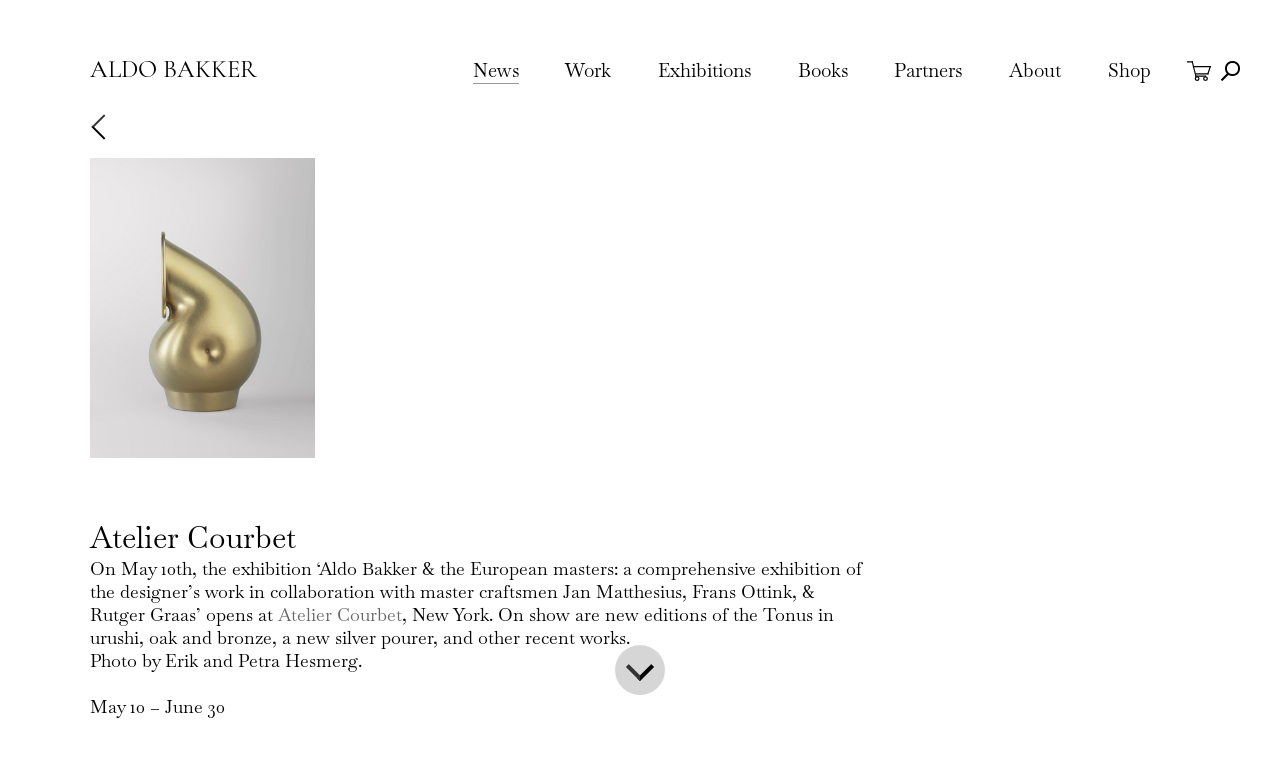

--- FILE ---
content_type: text/html; charset=utf-8
request_url: https://aldobakker.com/news/2014/atelier-courbet
body_size: 2896
content:
<!DOCTYPE html>
<html lang="en">

    <head>
        <meta charset="utf-8">
        <meta http-equiv="X-UA-Compatible" content="IE=edge">
        <meta name="csrf-token" content="nB7nlm6DNSjB55VAHQtEjNm3HM9kzkukCb1Jtug8">
        <meta name="viewport" content="width=device-width, initial-scale=1">
        <meta name="description" content="On May 10th, the exhibition ‘Aldo Bakker &amp;amp; the European masters: a comprehensive exhibition of t...">
        <title>Atelier Courbet - Aldo Bakker</title>
        <link rel="stylesheet" type="text/css" href="https://aldobakker.com/css/builds/app.css?1766404298">
        <meta name="google-site-verification" content="TDqq8utuOqMnFvFI0mD56JqZwJRzkhchlj4P8DA8wWU">
        <meta property="og:url" content="https://aldobakker.com/news/2014/atelier-courbet">
    <meta property="og:type" content="website">
    <meta property="og:title" content="Atelier Courbet - Aldo Bakker">
    <meta property="og:description" content="On May 10th, the exhibition ‘Aldo Bakker &amp;amp; the European masters: a comprehensive exhibition of t...">
    <meta property="og:image" content="https://aldobakker.com/media/NEWS/14_courbet-3.jpg">

    <meta name="twitter:card" content="summary_large_image">
    <meta property="twitter:domain" content="aldobakker.com">
    <meta property="twitter:url" content="https://aldobakker.com/news/2014/atelier-courbet">
    <meta name="twitter:title" content="Atelier Courbet - Aldo Bakker">
    <meta name="twitter:description" content="On May 10th, the exhibition ‘Aldo Bakker &amp;amp; the European masters: a comprehensive exhibition of t...">
    <meta name="twitter:image" content="https://aldobakker.com/media/NEWS/14_courbet-3.jpg">
    <!-- Livewire Styles --><style >[wire\:loading][wire\:loading], [wire\:loading\.delay][wire\:loading\.delay], [wire\:loading\.inline-block][wire\:loading\.inline-block], [wire\:loading\.inline][wire\:loading\.inline], [wire\:loading\.block][wire\:loading\.block], [wire\:loading\.flex][wire\:loading\.flex], [wire\:loading\.table][wire\:loading\.table], [wire\:loading\.grid][wire\:loading\.grid], [wire\:loading\.inline-flex][wire\:loading\.inline-flex] {display: none;}[wire\:loading\.delay\.none][wire\:loading\.delay\.none], [wire\:loading\.delay\.shortest][wire\:loading\.delay\.shortest], [wire\:loading\.delay\.shorter][wire\:loading\.delay\.shorter], [wire\:loading\.delay\.short][wire\:loading\.delay\.short], [wire\:loading\.delay\.default][wire\:loading\.delay\.default], [wire\:loading\.delay\.long][wire\:loading\.delay\.long], [wire\:loading\.delay\.longer][wire\:loading\.delay\.longer], [wire\:loading\.delay\.longest][wire\:loading\.delay\.longest] {display: none;}[wire\:offline][wire\:offline] {display: none;}[wire\:dirty]:not(textarea):not(input):not(select) {display: none;}:root {--livewire-progress-bar-color: #2299dd;}[x-cloak] {display: none !important;}[wire\:cloak] {display: none !important;}dialog#livewire-error::backdrop {background-color: rgba(0, 0, 0, .6);}</style>
</head>

    <body>
        <input type="checkbox" id="nav-toggle">
        <nav class="nav" aria-label="main navigation" id="nav">
            <div class="nav-container max-width">
                <a href="/" class="nav-logo">ALDO BAKKER</a>
                <label class="nav-burger" for="nav-toggle">
                    <span></span>
                    <span></span>
                    <span></span>
                </label>
                <div class="smooth">
                    <form action="https://aldobakker.com/search" class="icon search">
                        <button type="submit"><i class="search-icon"></i></button>
                        <input type="text" required name="q" value="" placeholder="Search">
                    </form>
                    <a wire:snapshot="{&quot;data&quot;:{&quot;icon&quot;:&quot;\/media\/static\/cart.svg&quot;,&quot;blade_icon&quot;:null,&quot;count&quot;:0,&quot;unique&quot;:false},&quot;memo&quot;:{&quot;id&quot;:&quot;Y4SNYtaVGHjMdwad5XJC&quot;,&quot;name&quot;:&quot;shopwire-cart&quot;,&quot;path&quot;:&quot;news\/2014\/atelier-courbet&quot;,&quot;method&quot;:&quot;GET&quot;,&quot;release&quot;:&quot;a-a-a&quot;,&quot;children&quot;:[],&quot;scripts&quot;:[],&quot;assets&quot;:[],&quot;errors&quot;:[],&quot;locale&quot;:&quot;en&quot;},&quot;checksum&quot;:&quot;5dc2deabf1e7bce30798b05cae79b8f1d0d6abd498a01de16b737d7b0d31690d&quot;}" wire:effects="{&quot;listeners&quot;:[&quot;cartUpdate&quot;]}" wire:id="Y4SNYtaVGHjMdwad5XJC" class="shopwire-cart shopwire-cart-0" href="/checkout">
    <!--[if BLOCK]><![endif]-->        <img src="/media/static/cart.svg" alt="" class="shopwire-cart-icon">
    <!--[if ENDBLOCK]><![endif]-->    <!--[if BLOCK]><![endif]--><!--[if ENDBLOCK]><![endif]-->    <!--[if BLOCK]><![endif]-->        <span class="shopwire-cart-empty">Empty</span>
    <!--[if ENDBLOCK]><![endif]--></a>
                    <ul class="nav0"><li class="active"><a href="https://aldobakker.com/news">News</a></li><li><a href="https://aldobakker.com/work">Work</a></li><li><a href="https://aldobakker.com/exhibitions">Exhibitions</a></li><li><a href="https://aldobakker.com/books">Books</a></li><li><a href="https://aldobakker.com/partners">Partners</a></li><li><a href="https://aldobakker.com/about">About</a><ul class="nav1"></ul></li><li><a href="https://aldobakker.com/shop">Shop</a><ul class="nav1"></ul></li></ul>
                </div>
            </div>
        </nav>
        <div class="flex has-footer smooth">
            <section class="content">
                    <span class="down"></span>
    <div class="max-width">
        <a class="back" href="https://aldobakker.com"><span>BACK</span></a>
    </div>
            <div class="image-container scrollbar-x">
            <div class="images">
                                    <img src="https://aldobakker.com/media/NEWS/14_courbet-3.jpg" alt="">
                            </div>
        </div>
        <article class="page article max-width flex">
                <div class="w-full">
            <h1 class="title">Atelier Courbet</h1>
                                    <div class="body max-width-body2">
                On May 10th, the exhibition ‘Aldo Bakker &amp; the European masters: a comprehensive exhibition of the designer’s work in collaboration with master craftsmen Jan Matthesius, Frans Ottink, &amp; Rutger Graas’ opens at <a href="http://ateliercourbet.com/" target="_blank">Atelier Courbet</a>, New York. On show are new editions of the Tonus in urushi, oak and bronze, a new silver pourer, and other recent works.<br>
Photo by Erik and Petra Hesmerg.<br>
<br>
May 10 – June 30<br>
Atelier Courbet<br>
175/177 Mott Street<br>
New York, USA
            </div>
        </div>
    </article>
        <article class="page article max-width-body">
            </article>
                </section>
            <footer class="footer">
                <section class="newsletter">
    <div class="max-width article">
        <h3>Subscribe to our newsletter to keep informed</h3>
        <a href="https://aldobakker.us16.list-manage.com/subscribe?u=207e9f15db4b7dc408436f209&id=e5dd0e4976" target="_blank" rel="noopener" class="button">Subscribe</a>
    </div>
</section>
                <div class="max-width flex">
                    <div>
                        <h3>Contact</h3><br />
Rechtboomssloot 89H<br />
1011 CX Amsterdam<br />
The Netherlands<br />
<br />
<a href="mailto:mail@aldobakker.com">mail@aldobakker.com</a><br />
<br />
website by: <a href="https://ramdath.com" target="_blank" rel="noopener">RAMDATH</a>
                    </div>
                    <div>
                        <h3>Social media</h3>
                                                    <a class="social" href="https://www.facebook.com/aldobakkerstudio" target="_blank"><i class="icon-facebook"></i></a>
                                                    <a class="social" href="https://www.instagram.com/aldobakkerstudio/" target="_blank"><i class="icon-instagram"></i></a>
                                            </div>
                </div>
            </footer>
        </div>
        <!-- Google tag (gtag.js) -->
<script async src="https://www.googletagmanager.com/gtag/js?id=G-7DCDLLDK43"></script>
<script>
  window.dataLayer = window.dataLayer || [];
  function gtag(){dataLayer.push(arguments);}
  gtag('js', new Date());

  gtag('config', 'G-7DCDLLDK43');
</script> 

<script type="text/javascript">
  var _gaq = _gaq || [];
  _gaq.push(['_setAccount', 'UA-39608676-1']);
  _gaq.push(['_gat._anonymizeIp']);
  _gaq.push(['_trackPageview']);
  (function() {
    var ga = document.createElement('script'); ga.type = 'text/javascript'; ga.async = true;
    ga.src = ('https:' == document.location.protocol ? 'https://ssl' : 'http://www') + '.google-analytics.com/ga.js';
    var s = document.getElementsByTagName('script')[0]; s.parentNode.insertBefore(ga, s);
  })();
</script>

<script>
  var _paq = window._paq = window._paq || [];
  // _paq.push(["disableCookies"]);
  // _paq.push(['requireCookieConsent']); // _paq.push(['rememberCookieConsentGiven']); // _paq.push(['forgetCookieConsentGiven']);
  _paq.push(['enableHeartBeatTimer']);
  _paq.push(['trackPageView']);
  _paq.push(['enableLinkTracking']);
  (function() {
    var u="//m.amphora.nl/";
    _paq.push(['setTrackerUrl', u+'js/']);
    _paq.push(['setSiteId', 43]);
    var d=document, g=d.createElement('script'), s=d.getElementsByTagName('script')[0];
    g.async=true; g.src=u+'js/'; s.parentNode.insertBefore(g,s);
  })();
</script>
        <script src="https://aldobakker.com/js/builds/app.js?1766404298"></script>
    <script src="/livewire/livewire.min.js?id=0f6341c0"   data-csrf="nB7nlm6DNSjB55VAHQtEjNm3HM9kzkukCb1Jtug8" data-update-uri="/livewire/update" data-navigate-once="true"></script>
</body>

</html>


--- FILE ---
content_type: text/css
request_url: https://aldobakker.com/css/builds/app.css?1766404298
body_size: 8537
content:
.glightbox-container{width:100%;height:100%;position:fixed;top:0;left:0;z-index:999999 !important;overflow:hidden;-ms-touch-action:none;touch-action:none;-webkit-text-size-adjust:100%;-moz-text-size-adjust:100%;-ms-text-size-adjust:100%;text-size-adjust:100%;-webkit-backface-visibility:hidden;backface-visibility:hidden;outline:0}.glightbox-container.inactive{display:none}.glightbox-container .gcontainer{position:relative;width:100%;height:100%;z-index:9999;overflow:hidden}.glightbox-container .gslider{-webkit-transition:-webkit-transform .4s ease;transition:-webkit-transform .4s ease;transition:transform .4s ease;transition:transform .4s ease,-webkit-transform .4s ease;height:100%;left:0;top:0;width:100%;position:relative;overflow:hidden;display:-webkit-box !important;display:-ms-flexbox !important;display:flex !important;-webkit-box-pack:center;-ms-flex-pack:center;justify-content:center;-webkit-box-align:center;-ms-flex-align:center;align-items:center;-webkit-transform:translate3d(0, 0, 0);transform:translate3d(0, 0, 0)}.glightbox-container .gslide{width:100%;position:absolute;-webkit-user-select:none;-moz-user-select:none;-ms-user-select:none;user-select:none;display:-webkit-box;display:-ms-flexbox;display:flex;-webkit-box-align:center;-ms-flex-align:center;align-items:center;-webkit-box-pack:center;-ms-flex-pack:center;justify-content:center;opacity:0}.glightbox-container .gslide.current{opacity:1;z-index:99999;position:relative}.glightbox-container .gslide.prev{opacity:1;z-index:9999}.glightbox-container .gslide-inner-content{width:100%}.glightbox-container .ginner-container{position:relative;width:100%;display:-webkit-box;display:-ms-flexbox;display:flex;-webkit-box-pack:center;-ms-flex-pack:center;justify-content:center;-webkit-box-orient:vertical;-webkit-box-direction:normal;-ms-flex-direction:column;flex-direction:column;max-width:100%;margin:auto;height:100vh}.glightbox-container .ginner-container.gvideo-container{width:100%}.glightbox-container .ginner-container.desc-bottom,.glightbox-container .ginner-container.desc-top{-webkit-box-orient:vertical;-webkit-box-direction:normal;-ms-flex-direction:column;flex-direction:column}.glightbox-container .ginner-container.desc-left,.glightbox-container .ginner-container.desc-right{max-width:100% !important}.gslide iframe,.gslide video{outline:0 !important;border:none;min-height:165px;-webkit-overflow-scrolling:touch;-ms-touch-action:auto;touch-action:auto}.gslide:not(.current){pointer-events:none}.gslide-image{-webkit-box-align:center;-ms-flex-align:center;align-items:center}.gslide-image img{max-height:100vh;display:block;padding:0;float:none;outline:0;border:none;-webkit-user-select:none;-moz-user-select:none;-ms-user-select:none;user-select:none;max-width:100vw;width:auto;height:auto;-o-object-fit:cover;object-fit:cover;-ms-touch-action:none;touch-action:none;margin:auto;min-width:200px}.desc-bottom .gslide-image img,.desc-top .gslide-image img{width:auto}.desc-left .gslide-image img,.desc-right .gslide-image img{width:auto;max-width:100%}.gslide-image img.zoomable{position:relative}.gslide-image img.dragging{cursor:-webkit-grabbing !important;cursor:grabbing !important;-webkit-transition:none;transition:none}.gslide-video{position:relative;max-width:100vh;width:100% !important}.gslide-video .plyr__poster-enabled.plyr--loading .plyr__poster{display:none}.gslide-video .gvideo-wrapper{width:100%;margin:auto}.gslide-video::before{content:"";position:absolute;width:100%;height:100%;background:rgba(255,0,0,.34);display:none}.gslide-video.playing::before{display:none}.gslide-video.fullscreen{max-width:100% !important;min-width:100%;height:75vh}.gslide-video.fullscreen video{max-width:100% !important;width:100% !important}.gslide-inline{background:#fff;text-align:left;max-height:calc(100vh - 40px);overflow:auto;max-width:100%;margin:auto}.gslide-inline .ginlined-content{padding:20px;width:100%}.gslide-inline .dragging{cursor:-webkit-grabbing !important;cursor:grabbing !important;-webkit-transition:none;transition:none}.ginlined-content{overflow:auto;display:block !important;opacity:1}.gslide-external{display:-webkit-box;display:-ms-flexbox;display:flex;width:100%;min-width:100%;background:#fff;padding:0;overflow:auto;max-height:75vh;height:100%}.gslide-media{display:-webkit-box;display:-ms-flexbox;display:flex;width:auto}.zoomed .gslide-media{-webkit-box-shadow:none !important;box-shadow:none !important}.desc-bottom .gslide-media,.desc-top .gslide-media{margin:0 auto;-webkit-box-orient:vertical;-webkit-box-direction:normal;-ms-flex-direction:column;flex-direction:column}.gslide-description{position:relative;-webkit-box-flex:1;-ms-flex:1 0 100%;flex:1 0 100%}.gslide-description.description-left,.gslide-description.description-right{max-width:100%}.gslide-description.description-bottom,.gslide-description.description-top{margin:0 auto;width:100%}.gslide-description p{margin-bottom:12px}.gslide-description p:last-child{margin-bottom:0}.zoomed .gslide-description{display:none}.glightbox-button-hidden{display:none}.glightbox-mobile .glightbox-container .gslide-description{height:auto !important;width:100%;position:absolute;bottom:0;padding:19px 11px;max-width:100vw !important;-webkit-box-ordinal-group:3 !important;-ms-flex-order:2 !important;order:2 !important;max-height:78vh;overflow:auto !important;background:-webkit-gradient(linear, left top, left bottom, from(rgba(0, 0, 0, 0)), to(rgba(0, 0, 0, 0.75)));background:linear-gradient(to bottom, rgba(0, 0, 0, 0) 0, rgba(0, 0, 0, 0.75) 100%);-webkit-transition:opacity .3s linear;transition:opacity .3s linear;padding-bottom:50px}.glightbox-mobile .glightbox-container .gslide-title{color:#fff;font-size:1em}.glightbox-mobile .glightbox-container .gslide-desc{color:#a1a1a1}.glightbox-mobile .glightbox-container .gslide-desc a{color:#fff;font-weight:700}.glightbox-mobile .glightbox-container .gslide-desc *{color:inherit}.glightbox-mobile .glightbox-container .gslide-desc .desc-more{color:#fff;opacity:.4}.gdesc-open .gslide-media{-webkit-transition:opacity .5s ease;transition:opacity .5s ease;opacity:.4}.gdesc-open .gdesc-inner{padding-bottom:30px}.gdesc-closed .gslide-media{-webkit-transition:opacity .5s ease;transition:opacity .5s ease;opacity:1}.greset{-webkit-transition:all .3s ease;transition:all .3s ease}.gabsolute{position:absolute}.grelative{position:relative}.glightbox-desc{display:none !important}.glightbox-open{overflow:hidden}.gloader{height:25px;width:25px;-webkit-animation:lightboxLoader .8s infinite linear;animation:lightboxLoader .8s infinite linear;border:2px solid #fff;border-right-color:rgba(0,0,0,0);border-radius:50%;position:absolute;display:block;z-index:9999;left:0;right:0;margin:0 auto;top:47%}.goverlay{width:100%;height:calc(100vh + 1px);position:fixed;top:-1px;left:0;background:#000;will-change:opacity}.glightbox-mobile .goverlay{background:#000}.gclose,.gnext,.gprev{z-index:99999;cursor:pointer;width:26px;height:44px;border:none;display:-webkit-box;display:-ms-flexbox;display:flex;-webkit-box-pack:center;-ms-flex-pack:center;justify-content:center;-webkit-box-align:center;-ms-flex-align:center;align-items:center;-webkit-box-orient:vertical;-webkit-box-direction:normal;-ms-flex-direction:column;flex-direction:column}.gclose svg,.gnext svg,.gprev svg{display:block;width:25px;height:auto;margin:0;padding:0}.gclose.disabled,.gnext.disabled,.gprev.disabled{opacity:.1}.gclose .garrow,.gnext .garrow,.gprev .garrow{stroke:#fff}.gbtn.focused{outline:2px solid #0f3d81}iframe.wait-autoplay{opacity:0}.glightbox-closing .gclose,.glightbox-closing .gnext,.glightbox-closing .gprev{opacity:0 !important}.glightbox-clean .gslide-description{background:#fff}.glightbox-clean .gdesc-inner{padding:22px 20px}.glightbox-clean .gslide-title{font-size:1em;font-weight:400;font-family:arial;color:#000;margin-bottom:19px;line-height:1.4em}.glightbox-clean .gslide-desc{font-size:.86em;margin-bottom:0;font-family:arial;line-height:1.4em}.glightbox-clean .gslide-video{background:#000}.glightbox-clean .gclose,.glightbox-clean .gnext,.glightbox-clean .gprev{background-color:rgba(0,0,0,.75);border-radius:4px}.glightbox-clean .gclose path,.glightbox-clean .gnext path,.glightbox-clean .gprev path{fill:#fff}.glightbox-clean .gprev{position:absolute;top:-100%;left:30px;width:40px;height:50px}.glightbox-clean .gnext{position:absolute;top:-100%;right:30px;width:40px;height:50px}.glightbox-clean .gclose{width:35px;height:35px;top:15px;right:10px;position:absolute}.glightbox-clean .gclose svg{width:18px;height:auto}.glightbox-clean .gclose:hover{opacity:1}.gfadeIn{-webkit-animation:gfadeIn .5s ease;animation:gfadeIn .5s ease}.gfadeOut{-webkit-animation:gfadeOut .5s ease;animation:gfadeOut .5s ease}.gslideOutLeft{-webkit-animation:gslideOutLeft .3s ease;animation:gslideOutLeft .3s ease}.gslideInLeft{-webkit-animation:gslideInLeft .3s ease;animation:gslideInLeft .3s ease}.gslideOutRight{-webkit-animation:gslideOutRight .3s ease;animation:gslideOutRight .3s ease}.gslideInRight{-webkit-animation:gslideInRight .3s ease;animation:gslideInRight .3s ease}.gzoomIn{-webkit-animation:gzoomIn .5s ease;animation:gzoomIn .5s ease}.gzoomOut{-webkit-animation:gzoomOut .5s ease;animation:gzoomOut .5s ease}@-webkit-keyframes lightboxLoader{0%{-webkit-transform:rotate(0);transform:rotate(0)}100%{-webkit-transform:rotate(360deg);transform:rotate(360deg)}}@keyframes lightboxLoader{0%{-webkit-transform:rotate(0);transform:rotate(0)}100%{-webkit-transform:rotate(360deg);transform:rotate(360deg)}}@-webkit-keyframes gfadeIn{from{opacity:0}to{opacity:1}}@keyframes gfadeIn{from{opacity:0}to{opacity:1}}@-webkit-keyframes gfadeOut{from{opacity:1}to{opacity:0}}@keyframes gfadeOut{from{opacity:1}to{opacity:0}}@-webkit-keyframes gslideInLeft{from{opacity:0;-webkit-transform:translate3d(-60%, 0, 0);transform:translate3d(-60%, 0, 0)}to{visibility:visible;-webkit-transform:translate3d(0, 0, 0);transform:translate3d(0, 0, 0);opacity:1}}@keyframes gslideInLeft{from{opacity:0;-webkit-transform:translate3d(-60%, 0, 0);transform:translate3d(-60%, 0, 0)}to{visibility:visible;-webkit-transform:translate3d(0, 0, 0);transform:translate3d(0, 0, 0);opacity:1}}@-webkit-keyframes gslideOutLeft{from{opacity:1;visibility:visible;-webkit-transform:translate3d(0, 0, 0);transform:translate3d(0, 0, 0)}to{-webkit-transform:translate3d(-60%, 0, 0);transform:translate3d(-60%, 0, 0);opacity:0;visibility:hidden}}@keyframes gslideOutLeft{from{opacity:1;visibility:visible;-webkit-transform:translate3d(0, 0, 0);transform:translate3d(0, 0, 0)}to{-webkit-transform:translate3d(-60%, 0, 0);transform:translate3d(-60%, 0, 0);opacity:0;visibility:hidden}}@-webkit-keyframes gslideInRight{from{opacity:0;visibility:visible;-webkit-transform:translate3d(60%, 0, 0);transform:translate3d(60%, 0, 0)}to{-webkit-transform:translate3d(0, 0, 0);transform:translate3d(0, 0, 0);opacity:1}}@keyframes gslideInRight{from{opacity:0;visibility:visible;-webkit-transform:translate3d(60%, 0, 0);transform:translate3d(60%, 0, 0)}to{-webkit-transform:translate3d(0, 0, 0);transform:translate3d(0, 0, 0);opacity:1}}@-webkit-keyframes gslideOutRight{from{opacity:1;visibility:visible;-webkit-transform:translate3d(0, 0, 0);transform:translate3d(0, 0, 0)}to{-webkit-transform:translate3d(60%, 0, 0);transform:translate3d(60%, 0, 0);opacity:0}}@keyframes gslideOutRight{from{opacity:1;visibility:visible;-webkit-transform:translate3d(0, 0, 0);transform:translate3d(0, 0, 0)}to{-webkit-transform:translate3d(60%, 0, 0);transform:translate3d(60%, 0, 0);opacity:0}}@-webkit-keyframes gzoomIn{from{opacity:0;-webkit-transform:scale3d(0.3, 0.3, 0.3);transform:scale3d(0.3, 0.3, 0.3)}to{opacity:1}}@keyframes gzoomIn{from{opacity:0;-webkit-transform:scale3d(0.3, 0.3, 0.3);transform:scale3d(0.3, 0.3, 0.3)}to{opacity:1}}@-webkit-keyframes gzoomOut{from{opacity:1}50%{opacity:0;-webkit-transform:scale3d(0.3, 0.3, 0.3);transform:scale3d(0.3, 0.3, 0.3)}to{opacity:0}}@keyframes gzoomOut{from{opacity:1}50%{opacity:0;-webkit-transform:scale3d(0.3, 0.3, 0.3);transform:scale3d(0.3, 0.3, 0.3)}to{opacity:0}}@media(min-width: 769px){.glightbox-container .ginner-container{width:auto;height:auto;-webkit-box-orient:horizontal;-webkit-box-direction:normal;-ms-flex-direction:row;flex-direction:row}.glightbox-container .ginner-container.desc-top .gslide-description{-webkit-box-ordinal-group:1;-ms-flex-order:0;order:0}.glightbox-container .ginner-container.desc-top .gslide-image,.glightbox-container .ginner-container.desc-top .gslide-image img{-webkit-box-ordinal-group:2;-ms-flex-order:1;order:1}.glightbox-container .ginner-container.desc-left .gslide-description{-webkit-box-ordinal-group:1;-ms-flex-order:0;order:0}.glightbox-container .ginner-container.desc-left .gslide-image{-webkit-box-ordinal-group:2;-ms-flex-order:1;order:1}.gslide-image img{max-height:97vh;max-width:100%}.gslide-image img.zoomable{cursor:-webkit-zoom-in;cursor:zoom-in}.zoomed .gslide-image img.zoomable{cursor:-webkit-grab;cursor:grab}.gslide-inline{max-height:95vh}.gslide-external{max-height:100vh}.gslide-description.description-left,.gslide-description.description-right{max-width:275px}.glightbox-open{height:auto}.goverlay{background:rgba(0,0,0,.92)}.glightbox-clean .gslide-media{-webkit-box-shadow:1px 2px 9px 0 rgba(0,0,0,.65);box-shadow:1px 2px 9px 0 rgba(0,0,0,.65)}.glightbox-clean .description-left .gdesc-inner,.glightbox-clean .description-right .gdesc-inner{position:absolute;height:100%;overflow-y:auto}.glightbox-clean .gclose,.glightbox-clean .gnext,.glightbox-clean .gprev{background-color:rgba(0,0,0,.32)}.glightbox-clean .gclose:hover,.glightbox-clean .gnext:hover,.glightbox-clean .gprev:hover{background-color:rgba(0,0,0,.7)}.glightbox-clean .gprev{top:45%}.glightbox-clean .gnext{top:45%}}@media(min-width: 992px){.glightbox-clean .gclose{opacity:.7;right:20px}}@media screen and (max-height: 420px){.goverlay{background:#000}}/*! minireset.css v0.0.5 | MIT License | github.com/jgthms/minireset.css */html,body,p,ol,ul,li,dl,dt,dd,blockquote,figure,fieldset,legend,textarea,pre,iframe,hr,h1,h2,h3,h4,h5,h6{margin:0;padding:0}h1,h2,h3,h4,h5,h6{font-size:100%;font-weight:normal}ul{list-style:none}button,input,select,textarea{margin:0}html{box-sizing:border-box}*{box-sizing:inherit}img,video{height:auto;max-width:100%}iframe{border:0}table{border-collapse:collapse;border-spacing:0}td,th{padding:0;text-align:left}body{font-family:BlinkMacSystemFont,-apple-system,"Segoe UI",Roboto,Oxygen,Ubuntu,Cantarell,"Fira Sans","Droid Sans","Helvetica Neue",Helvetica,Arial,sans-serif}.smooth{-webkit-font-smoothing:antialiased;-moz-font-smoothing:grayscale;-moz-osx-font-smoothing:grayscale}A{text-decoration:none}.underline,.h\:underline:hover,.a-underline A,.h\:a-underline A:hover{text-decoration:underline}.no-select{-webkit-touch-callout:none;-webkit-user-select:none;-khtml-user-select:none;-moz-user-select:moz-none;-ms-user-select:none;user-select:none}.o-hidden{overflow:hidden}.o-auto{overflow:auto}.o-scroll{overflow:scroll}.nowrap{white-space:nowrap}.ellipsis{white-space:nowrap;text-overflow:ellipsis;overflow:hidden}.flex{display:-webkit-box;display:-ms-flexbox;display:flex}.flex-row{flex-direction:row}.flex-rrow{flex-direction:row-reverse}.flex-column{flex-direction:column}.flex-rcolumn{flex-direction:column-reverse}.flex-nowrap{flex-wrap:nowrap}.flex-wrap{flex-wrap:wrap}.flex-rwrap{flex-wrap:wrap-reverse}.flex-jc-start{justify-content:flex-start}.flex-jc-end{justify-content:flex-end}.flex-jc-center{justify-content:center}.flex-jc-space-between{justify-content:space-between}.flex-jc-space-around{justify-content:space-around}.flex-jc-space-evenly{justify-content:space-evenly}.flex-ai-start{align-items:flex-start}.flex-ai-end{align-items:flex-end}.flex-ai-center{align-items:center}.flex-ai-baseline{align-items:baseline}.flex-ai-stretch{align-items:stretch}.flex-ac-start{align-content:flex-start}.flex-ac-end{align-content:flex-end}.flex-ac-center{align-content:center}.flex-ac-space-between{align-content:space-between}.flex-ac-space-around{align-content:space-around}.flex-ac-space-stretch{align-content:stretch}.order-1{order:1}.order-2{order:2}.order-3{order:3}.order-4{order:4}.order-5{order:5}.-order-1{order:-1}.-order-2{order:-2}.-order-3{order:-3}.-order-4{order:-4}.-order-5{order:-5}.flex-nogrow,.flex-grow-0{flex-grow:0}.flex-grow,.flex-grow-1{flex-grow:1}.flex-grow-2{flex-grow:2}.flex-grow-2{flex-grow:3}.flex-grow-4{flex-grow:4}.flex-grow-5{flex-grow:5}.flex-noshrink{flex-shrink:0}.flex-shrink{flex-shrink:1}.flex-basis-0{flex-basis:0}.flex-basis-1\/3{flex-basis:33.33333333%}.flex-basis-2\/3{flex-basis:66.66666666%}.flex-basis-100{flex-basis:100%}.flex-basis-auto{flex-basis:auto}.flex-as-auto{align-self:auto}.flex-as-start{align-self:flex-start}.flex-as-end{align-self:flex-end}.flex-as-center{align-self:center}.flex-as-baseline{align-self:baseline}.flex-as-stretch{align-self:stretch}.f-left{float:left}.f-right{float:right}.c-both{clear:both}.c-left{clear:left}.c-right{clear:right}.cf:after{content:"";display:block;clear:both}.relative{position:relative}.absolute{position:absolute}.fixed{position:fixed}.sticky{position:sticky;position:-webkit-sticky}.top{top:0}.right{right:0}.bottom{bottom:0}.left{left:0}.fill{position:absolute;top:0;right:0;bottom:0;left:0;display:block}.v-align{position:absolute;top:50%;transform:translateY(-50%)}.h-align{position:absolute;left:50%;transform:translateX(-50%)}.h-align.v-align{transform:translate(-50%, -50%)}.va-middle{vertical-align:middle}.hidden{display:none}.block{display:block}.inline-block{display:inline-block}.inline{display:inline}.bg-cover{background-size:cover}.bg-contain{background-size:contain}.bg-norepeat{background-repeat:no-repeat}.bg-top{background-position:top}.bg-right{background-position:right}.bg-bottom{background-position:bottom}.bg-left{background-position:left}.bg-center{background-position:center center}.ta-center{text-align:center}.ta-left{text-align:left}.ta-right{text-align:right}.ta-justify{text-align:justify}.bold{font-weight:bold}.italic{font-style:italic}.uppercase{text-transform:uppercase}.capitalize{text-transform:capitalize}.lowercase{text-transform:lowercase}.w-full,w-100{width:100%}.w-1\/2,.w-2\/4,.w-half,w-50{width:50%}.w-1\/3{width:33.33333333%}.w-2\/3{width:66.66666666%}.w-1\/4{width:25%}.w-3\/4{width:75%}.w-1\/6{width:16.66666666%}.w-5\/6{width:83.33333333%}.w-1\/5{width:20%}.w-2\/5{width:40%}.w-3\/5{width:60%}.w-4\/5{width:80%}.h-full,h-100{height:100%}.h-1\/2,.h-2\/4,.h-half,h-50{height:50%}.h-1\/3{height:33.33333333%}.h-2\/3{height:66.66666666%}.h-1\/4{height:25%}.h-3\/4{height:75%}.mh-full{min-height:100%}.pb-25{padding-bottom:25%}.pb-33{padding-bottom:33.33333333%}.pb-50{padding-bottom:50%}.pb-16\:9{padding-bottom:56.25%}.pb-66{padding-bottom:66.66666666%}.pb-75{padding-bottom:75%}.pb-100{padding-bottom:100%}.pb-133{padding-bottom:133.33333333%}.pb-150{padding-bottom:150%}.pb-200{padding-bottom:200%}#nav-toggle{display:none}@font-face{font-family:"fontello";src:url("/css/fonts/fontello.eot?17432617");src:url("/css/fonts/fontello.eot?17432617#iefix") format("embedded-opentype"),url("/css/fonts/fontello.woff2?17432617") format("woff2"),url("/css/fonts/fontello.woff?17432617") format("woff"),url("/css/fonts/fontello.ttf?17432617") format("truetype"),url("/css/fonts/fontello.svg?17432617#fontello") format("svg");font-weight:normal;font-style:normal}[class^=icon-]:before,[class*=" icon-"]:before{font-family:"fontello";font-style:normal;font-weight:normal;speak:never;display:inline-block;text-decoration:inherit;text-align:center;font-variant:normal;text-transform:none;line-height:1em;-webkit-font-smoothing:antialiased;-moz-osx-font-smoothing:grayscale}.icon-basket:before{content:""}.icon-search:before{content:""}.icon-twitter:before{content:""}.icon-facebook:before{content:""}.icon-linkedin:before{content:""}.icon-instagram:before{content:""}@font-face{font-family:"Cormorant Garamond";font-style:normal;font-weight:400;src:local(""),url("/css/fonts/cormorant-garamond-v9-latin-regular.woff2") format("woff2"),url("/css/fonts/cormorant-garamond-v9-latin-regular.woff") format("woff")}@font-face{font-family:"Baskervville";font-style:normal;font-weight:400;src:local(""),url("/css/fonts/baskervville-v4-latin-regular.woff2") format("woff2"),url("/css/fonts/baskervville-v4-latin-regular.woff") format("woff")}@font-face{font-family:"Libre Baskerville";font-style:normal;font-weight:400;src:local(""),url("/css/fonts/libre-baskerville-v9-latin-regular.woff2") format("woff2"),url("/css/fonts/libre-baskerville-v9-latin-regular.woff") format("woff")}@font-face{font-family:"Libre Baskerville";font-style:normal;font-weight:700;src:local(""),url("/css/fonts/libre-baskerville-v9-latin-700.woff2") format("woff2"),url("/css/fonts/libre-baskerville-v9-latin-700.woff") format("woff")}.nav{position:fixed;top:0;right:0;left:0;height:103px;z-index:1000;background-color:#fff;transition:all .4s}.nav-logo{float:left;display:block;z-index:1001;position:relative;font-family:"Cormorant Garamond";font-size:25px}.nav-container{padding-top:54px;padding-right:30px}.nav0{display:flex;justify-content:flex-end}.nav0>LI{font-size:19px;margin:0 2%}.nav0>LI>A{color:inherit;display:block;padding:4px 5px;transition:color .25s}.nav0>LI>A::after{content:"";display:block;border-bottom:1px solid #ccc;transform:scale(0);transition:transform .25s}.nav0>LI:hover>A{color:#666}.nav0>LI.active>A::after,.nav0>LI:hover>A::after{transform:scale(1)}.nav0>LI.active>A::after{border-color:#999}.nav .shopwire-cart,.nav .icon{float:right;font-size:22px;display:block;margin:2px 5px 0 15px;color:#333;transition:color .25s}.nav .shopwire-cart:hover,.nav .icon:hover{color:#999}.nav .shopwire-cart-empty{display:none}@media(min-width: 751px){.nav.sticky{transform:translateY(-38px);box-shadow:rgba(0,0,0,.1) 0 0 8px}.nav .submenu{display:none}}.nav .shopwire-cart.shopwire-cart-0{color:#999;transform:translateY(2px) scale(1.2)}.nav .shopwire-cart:not(.shopwire-cart-0){transform:translateY(2px) scale(1.4)}.nav .shopwire-cart-count{position:absolute;left:3px;right:0;margin-top:-4px;color:#000;font-size:.5em;font-weight:normal;text-align:center}BODY{font-family:"Baskervville",serif;font-size:15px}A{color:inherit}.checkout H3,H2{font-size:32px;line-height:1.1;border-bottom:1px solid #999;padding-bottom:.2em}H3{font-size:24px;line-height:1.2;font-weight:500}.down{position:fixed;bottom:25px;left:50%;width:50px;height:50px;margin-left:-25px;background-color:rgba(153,153,153,.4);border-radius:100%;cursor:pointer;transition:opacity .6s,transform .6s;z-index:9999}.down::after{content:"";position:absolute;display:block;width:16px;height:16px;border-top:4px solid #000;border-right:4px solid #333;transform:rotate(135deg);left:15px;top:12px}.down.hide:not(.up){opacity:0;pointer-events:none;transform:scale(0)}.down.up{transform:scaleY(-1);transition-duration:.25s}.submenu{font-size:14px;font-family:"Libre Baskerville",serif;color:#666;text-align:right;flex:0 0 165px;margin-right:59px}.submenu>LI>A{display:block;border-bottom:1px solid #ececec;padding:4px 8px}.submenu>LI:first-child>A{border-top:1px solid #ececec}.submenu>LI>A:hover,.submenu>LI.active>A{border-bottom-color:#999}.submenu>LI.active>A{color:#000;font-weight:bold}.max-width{max-width:1600px;margin-right:auto;padding-left:90px}.max-width-body{max-width:960px;margin:auto;padding:0 90px}.max-width-body2{max-width:780px}.max-width-body P>IMG{width:calc(100% + 180px);margin:60px -90px;max-width:none}.has-footer{flex-direction:column;min-height:100vh}.content{padding-top:158px;flex:1}.section{padding:90px 90px 0}.news{display:flex;max-height:calc(100vh - 158px)}.news-column{flex:1 1 60%;overflow:auto;position:relative;margin-right:30px}.news-home{max-height:none}.news-home .news-column{overflow-y:scroll}.news .item{padding:0 61px 0 31px}.news-side{flex-basis:30%}.news-home .news-side{display:flex;flex-direction:column}.news-home .news-side .item:last-child{flex-grow:1}.news IMG{display:block;margin-bottom:20px;width:100%}.news A:hover{color:#999}.news A:hover>IMG{opacity:.75}.news .button{margin-top:1em;display:block}.news .item:not(:first-child){padding-top:50px}.work{display:flex;padding-left:90px}.work .body{width:100%;padding-left:60px;position:relative;line-height:1.5em;margin-bottom:2em}.work .body .body-container{max-width:750px;position:relative}.work .body ARTICLE{max-height:3em;overflow:hidden}.work .body P:first-child{margin-top:0}.work .body LABEL{display:block;width:30px;height:30px;position:absolute;bottom:0;right:0;background:#fff;border:1px solid #ccc;cursor:pointer}.work .body LABEL:hover{border-color:#000}.work .body LABEL::after{content:"";display:block;width:7px;height:7px;border-top:2px solid #000;border-right:2px solid #000;transform:translate(-50%, -6px) rotate(135deg);left:50%;top:50%;position:absolute;transition:transform .3s}.work .body #body-toggle{display:none}.work .body #body-toggle:checked~DIV ARTICLE{max-height:100%}.work .body #body-toggle:checked~DIV LABEL::after{bottom:0;top:auto;transform:translate(-50%, -8px) rotate(-45deg)}@media(max-width: 750px){.work .body{margin-bottom:0;padding:4% 2% 0 2%}.work .body ARTICLE{margin-bottom:30px}.work .body LABEL{bottom:-30px}}.work-home{width:100%;overflow-x:scroll;padding:60px 0}.workitems{flex:1 1 auto;display:flex;flex-wrap:wrap}.work .item A.fill{z-index:10}.work .item{flex:0 0 300px;margin:0 30px 90px 60px;position:relative;transition:all 1s,color .25s}.work-home .item{margin:0 60px 0 0}.work .item .img{padding-bottom:130%;background-size:cover;background-position:center;margin-bottom:15px;position:relative;transition:opacity .25s}.work .item .buy-icon{position:absolute;right:0;bottom:5px;font-size:30px;color:#000}.work .item H3{font-size:1.25em;position:relative}.work .item:hover{color:#999}.work .item:hover .img{opacity:.75}.work .item.hidden{opacity:.1;flex-basis:0;height:0;display:block;transform:scale(0);margin:0}.work .item.hidden H3{display:none}.work .item.filters-notfound{margin-top:10px}.work .item .price{font-size:.9em}.filters{position:absolute;left:50%;transform:translateX(-50%);top:103px}.filters .filter{display:inline-block;position:relative}.filters .filter+.filter{margin-left:20px}.filters .filter SELECT{border:1px solid #ccc;font:inherit;background:#fff;display:block;-moz-appearance:none;-webkit-appearance:none;appearance:none;border-radius:0;margin:0;padding:5px 30px 5px 10px;max-width:300px}.filters .filter SELECT:hover{border-color:#000}.filters .filter SELECT:focus{outline:none}.filters .filter::after{content:"";display:block;position:absolute;right:12px;top:50%;transform:translateY(-50%) rotate(135deg);width:7px;height:7px;border-top:2px solid #999;border-right:2px solid #999;margin-top:-2px;pointer-events:none}.filters .filter:hover::after{border-color:#000}.partners{display:flex;width:100%;overflow-x:scroll;padding:60px 0}.partners .item{flex:0 0 300px;margin:0 60px 0 0;position:relative;transition:color .25s}.partners .item>DIV{padding-bottom:100%;background-color:#fbfbfb;position:relative}.partners .item IMG{width:100%;height:100%;display:block;object-fit:contain;transition:opacity .25s}.partners .item H3>A>SPAN{width:80%;text-align:center;display:block;position:absolute;top:50%;left:50%;transform:translate(-50%, -50%)}.partners .item A{background-color:#fbfbfb;transition:background-color .25s}.partners .item A:hover{background-color:#ececec}.partners .item A:hover IMG{opacity:.7}.partner-image{position:relative}.partner-image IMG{width:100%;display:block}.partner-image H1{position:absolute;top:50%;left:0;right:0;color:#fff;text-align:center;font-size:48px;transform:translateY(-50%)}.page .partners{flex-wrap:wrap;overflow:visible;padding:0 90px}.page .partners .item{margin:60px 60px 0 0}.image-container+.article{padding-top:30px}.article{padding-bottom:30px}.checkout H3,.article .title{font-size:2em}.body LABEL{color:#333}.body LABEL::after{content:": "}.body P{margin-top:1em;line-height:1.5}.body A{color:#666;text-decoration:none}.body A:hover{color:#000;text-decoration:underline}.back{position:absolute;display:block;width:30px;height:30px;margin-top:-45px}.back::before{content:"";position:absolute;width:16px;height:16px;border-top:2px solid #000;border-right:2px solid #333;transform:rotate(-135deg);left:5px;top:5px;transition:border-color .25s}.back:hover::before{border-color:#999}.back>SPAN{display:inline-block;margin:5px 0 0 35px;color:rgba(0,0,0,0);transition:color .25s,transform .25s}.back:hover>SPAN{color:#000;transform:translateX(-10px)}.shopwire-checkout-button,.article .button{display:inline-block;text-decoration:none;border:1px solid #000;padding:10px 60px;margin:.5em 0;transition:all .25s;font:inherit;background-color:#fff;color:#000}.shopwire-checkout-button:hover,.article .button:hover{background-color:#000;color:#fff}.shopwire-checkout-button-logout,.article .button-small{padding:7px 20px}.scrollbar::-webkit-scrollbar{width:11px}.scrollbar{scrollbar-width:thin;scrollbar-color:#ececec #fff}.scrollbar:hover{scrollbar-width:thin;scrollbar-color:#333 #fff}.scrollbar::-webkit-scrollbar-track{background:linear-gradient(to right, #fff 5px, #ececec 5px, #ececec 6px, #fff 6px)}.scrollbar::-webkit-scrollbar-thumb{background-color:#ececec;border-left:4px solid #fff;border-right:4px solid #fff}.scrollbar:hover::-webkit-scrollbar-track{background:linear-gradient(to right, #fff 5px, #333 5px, #333 6px, #fff 6px)}.scrollbar:hover::-webkit-scrollbar-thumb{background-color:#333}.scrollbar-x::-webkit-scrollbar{height:11px}.scrollbar-x{scrollbar-width:thin;scrollbar-color:#ececec #fff}.scrollbar-x:hover{scrollbar-width:thin;scrollbar-color:#333 #fff}.scrollbar-x::-webkit-scrollbar-track{background:linear-gradient(to bottom, #fff 5px, #ececec 5px, #ececec 6px, #fff 6px)}.scrollbar-x::-webkit-scrollbar-thumb{background-color:#ececec;border-top:4px solid #fff;border-bottom:4px solid #fff}.scrollbar-x:hover::-webkit-scrollbar-track{background:linear-gradient(to bottom, #fff 5px, #333 5px, #333 6px, #fff 6px)}.scrollbar-x:hover::-webkit-scrollbar-thumb{background-color:#333}.scrollbar-x,.scrollbar-x::-webkit-scrollbar-track,.scrollbar-x::-webkit-scrollbar-thumb,.scrollbar::-webkit-scrollbar-track,.scrollbar::-webkit-scrollbar-thumb,.scrollbar{transition:all .25s}.image-container{overflow:auto;padding-bottom:30px;margin-left:90px}.images{height:calc(100vh - 500px);min-height:300px;position:relative;display:flex}.images::after{content:".";color:rgba(0,0,0,0);font-size:1}.images IMG{display:block;height:100%;width:auto;max-width:none;margin-right:90px;flex:0 0 auto}.page.article .body{font-size:18px}.page .shop{float:right;font-size:20px;text-align:right;padding-right:34px}.body-images{display:flex;margin:0 -300px}.body-image{flex:1 1 50%;padding:0 30px}@media(max-width: 1380px){.body-images{margin:0 -200px}}@media(max-width: 1180px){.body-images{margin:0 -100px}}@media(max-width: 980px){.body-images{margin:0}}.video-container{padding-bottom:56.25%;position:relative;margin:60px 0 30px}.video-container>IFRAME{position:absolute;top:0;right:0;bottom:0;left:0;width:100%;height:100%}.shopwire-add .quantity,.shopwire-add .price{display:none}.shopwire-checkout{display:flex}.shopwire-checkout>DIV{flex:1 1 50%;padding-right:30px}.shopwire-checkout .errors{flex:1 1 100%}.shopwire-checkout-product,.shopwire-checkout-cart-table{width:100%}.shopwire-checkout-quantity{width:70px}.shopwire-checkout-subtotal,.shopwire-checkout-price,.shopwire-checkout-total{text-align:right;white-space:nowrap}.shopwire-checkout-vat-toggle{display:none}.shopwire-checkout INPUT[type=checkbox],.shopwire-checkout INPUT[type=radio]{display:inline-block;width:auto;appearance:none;border:1px solid #999;width:1.25em;height:1.25em;padding:0;vertical-align:bottom;margin:0}.shopwire-checkout INPUT[type=radio]{border-radius:1em}.shopwire-checkout INPUT:checked{background-color:currentColor;box-shadow:inset 0 0 0 3px #fff}.shopwire-checkout-form-error{color:#c33;font-weight:600;float:right;display:none}.shopwire-checkout-form-error+.shopwire-checkout-form-label{color:#c33;font-weight:700}.shopwire-checkout-form-error~INPUT{border-color:#c33 !important;background-color:rgba(204,51,51,.075)}.shopwire-checkout-form-checkbox:has(.shopwire-checkout-form-error),.shopwire-checkout-payment-error,.shopwire-checkout-errors{border:1px solid #c33;background-color:rgba(204,51,51,.075);color:#c33;padding:5px 10px;margin:20px 0%}.checkout H3{margin:30px 0 10px}.checkout TH:not(:first-child),.checkout TD:not(:first-child){padding-left:20px}.checkout TD{padding-top:5px}.checkout TR:last-child .webshop-cart-total{font-weight:bold}.checkout .webshop-cart-quantity INPUT{width:70px}.checkout .webshop-cart-price{text-align:right}.checkout .webshop-cart-total{text-align:right}.checkout FORM>.flex>*{flex:1 1 50%;padding-right:30px}.checkout SELECT,.checkout TEXTAREA,.checkout INPUT{display:block;font:inherit;border:1px solid #999;padding:5px 10px;margin:5px 0;width:100%}.checkout .button{display:block}.checkout BUTTON.button-hidden{visibility:hidden;position:absolute}.checkout LABEL{display:block;margin:.5em 0 .75em;position:relative}.checkout SPAN.select{display:inline-block}.shopwire-checkout-account-hide{display:none}.checkout INPUT[type=radio][name=payment_method]:not(:checked)+LABEL .select{visibility:hidden}.checkout #account_login:not(:checked)~.account_login{display:none}.checkout #account_create:not(:checked)~.account_create{display:none}.checkout SPAN.error2,.checkout SPAN.error{font-weight:600;color:#c33;left:0px;position:absolute;z-index:1;background-color:#fff}.checkout SPAN.error2{position:relative;background-color:rgba(0,0,0,0);display:block}.checkout .errors{background-color:#c33;border:1px solid #c33;padding:5px 10px;color:#c33;margin:20px 0}.checkout INPUT.error,.checkout LABEL.error,.checkout .form-error,.checkout SELECT.error{background-color:rgba(204,51,51,.075);color:#521414}.checkout .form-error,.checkout LABEL.error{border-style:solid;border-width:1px;padding:5px 10px;border-radius:4px}.checkout .form-error{margin-top:1em;list-style:none}.footer{background-color:#ececec;padding-top:0px;padding-bottom:90px;margin-top:90px}.footer .flex>DIV{flex:1 1 auto}.footer .flex>DIV:last-child{text-align:right;padding-right:34px}.footer .social{font-size:1.5em;margin:10px 0 0 20px;display:inline-block}.footer A:hover{color:#999}.newsletter{background-color:#ececec;padding-top:30px;margin-top:30px}.newsletter .max-width{display:flex;align-items:center}.newsletter A.button{margin-left:90px;font-size:1.25em}.footer .newsletter{background-color:#fbfbfb;margin-bottom:90px;margin-top:0}@media(max-width: 500px){.newsletter .max-width{flex-direction:column}.newsletter A.button{margin:30px 0 0}}.search{position:relative}.search INPUT{position:absolute;right:-5px;font:inherit;border:1px solid rgba(0,0,0,0);padding:0px 10px 4px;z-index:10;max-width:80vw;top:-1px;width:0;transition:width .25s,border-color .25s}.search:hover INPUT,.search INPUT:focus{width:300px;border-color:#999}.search BUTTON{font:inherit;border:0 none;background:rgba(0,0,0,0);margin:0;padding:0;z-index:11;position:relative}.searchresult{margin-top:1em;padding-top:1em}.searchresult::after{content:"";display:block;clear:both}.searchresult:not(:first-of-type){border-top:1px solid #ececec}.searchresult IMG{float:right;width:100px;margin-left:1em}.search-icon{transform:translate(-5px, 5px);display:inline-block}.search-icon::before{content:"";display:block;border-radius:100px;width:12px;height:12px;border:1.5px solid #000}.search-icon::after{content:"";display:block;width:1px;height:10px;border-left:1.5px solid #000;transform:translate(-1px, -4px) rotate(45deg)}@media(max-width: 950px){.section,.news .item,.max-width{padding-left:20px;padding-right:20px}.section{padding:20px}}#nav-toggle{display:none}@media(max-width: 750px){.nav{height:50px;background-color:#fff;box-shadow:rgba(0,0,0,.1) 0 0 8px}.nav-logo{height:40px;margin-top:5px}.nav0{position:fixed;display:block;background-color:#fff;left:0;right:0;top:0;height:100vh;padding:0 0 10px 50%;z-index:1000;transform:translateY(-100%);transition:transform .4s}.nav0>LI{font-size:20px}.nav0>LI:first-child{margin-top:50px}.nav0>LI>A{margin:0;padding:10px 20px;text-align:right}.nav .submenu{position:fixed;transform:translateY(-100%);transition:transform .4s;z-index:1001;top:0;padding-top:62px;max-width:40%}.nav .icon{right:50px;position:relative;margin-top:5px;z-index:1003}.nav-container{padding-top:4px}.nav0>LI.active>A::after{display:none}.nav0>LI.active{font-weight:bold}.content{padding-top:70px}.nav-burger{position:absolute;right:0;padding:24px 52px 28px 15px;top:0px;width:30px;display:block;z-index:1001}.nav-burger>SPAN{display:block;width:32px;background-color:#000;height:1px;border-radius:4px;position:absolute;transition:transform .4s,background-color .4s}.nav-burger>SPAN:nth-child(1){transform:translateY(-9px)}.nav-burger>SPAN:nth-child(3){transform:translateY(9px)}#nav-toggle:checked+.nav .nav-burger>SPAN:nth-child(1){transform:rotate(45deg)}#nav-toggle:checked+.nav .nav-burger>SPAN:nth-child(2){transform:scale(0)}#nav-toggle:checked+.nav .nav-burger>SPAN:nth-child(3){transform:rotate(-45deg)}#nav-toggle:checked+.nav .nav0,#nav-toggle:checked+.nav .submenu{transform:translateY(0)}#nav-toggle~.flex{transition:transform .4s}#nav-toggle:checked~.flex{transform:translateY(50px)}.work,.page{flex-direction:column}.content .submenu{overflow:auto;display:flex;flex-basis:auto;position:sticky;top:50px;margin-top:-20px;margin-right:0;z-index:10;background-color:#fff;white-space:nowrap;padding-bottom:20px}.content .submenu>LI>A{border:0 none;padding:20px 5px 10px}.content .work .submenu{padding-left:15px}.content .page .submenu{margin-left:25px;margin-top:-54px;margin-bottom:20px}.news{flex-direction:column;display:block;max-height:none}.news .item{padding:0 0 40px}.news-column{margin-right:0}.news-home .news-column{overflow:hidden}.news-home .news-side P{display:none}.news-home .news-side{flex-direction:row;margin:0 -5px}.news-home .news-side .item{flex:1 1 50%;padding:0 5px}.news-home .news-side IMG{width:100%;height:40vw;object-fit:cover}.news .item:not(:first-child){padding-top:0}.news-side IMG{width:50%;margin-left:auto;margin-right:auto}.work>.flex{flex-wrap:wrap;margin:0 -2%;position:relative}.work-home{padding:0;overflow:hidden}.work-home .item{margin:20px 0 0}.work .item{flex:0 0 46%;margin:4% 2%}.work .item H3{font-size:1.1em;position:static}.work .item .buy-icon{bottom:0}.work .item .icon-basket{padding:0;float:right;position:relative}.checkout H3,.article .title{font-size:28px}H2{font-size:28px}H3{font-size:20px}.partners{padding:20px 0}.partners .item{flex-basis:200px;margin-right:20px}.footer{padding-top:20px;margin-top:20px}.image-container{margin-left:20px}.images IMG{margin-right:20px}.work{padding-left:0}.filters{top:106px}.filters .filter{display:block}.filters .filter+.filter{margin-left:0;margin-top:5px}.workitems{margin:-4% calc(20px - 2%) 0}.filters+.workitems{margin-top:120px}.filters .filter SELECT{width:100%}.back{position:relative;margin-top:-5px;margin-bottom:10px}.max-width-body{padding-left:20px;padding-right:20px}.body-images{flex-direction:column}.body-image{padding:10px 0}.body-image IMG{display:block}.page .shop{padding-right:0;margin-left:10px}.article .button{padding:10px 40px}.shopwire-checkout,.checkout .webshop-form>.flex{flex-direction:column}.shopwire-checkout>DIV,.checkout FORM>.flex>*{padding-right:0}.partner-image H1{font-size:8vw}}

--- FILE ---
content_type: image/svg+xml
request_url: https://aldobakker.com/media/static/cart.svg
body_size: 292
content:
<?xml version="1.0" encoding="UTF-8"?>
<svg width="21px" height="18px" viewBox="0 0 21 18" version="1.1" xmlns="http://www.w3.org/2000/svg" xmlns:xlink="http://www.w3.org/1999/xlink">
    <title>cart</title>
    <g id="Page-1" stroke="none" stroke-width="1" fill="none" fill-rule="evenodd">
        <g id="cart" transform="translate(0.000000, 1.000000)" stroke="#000000">
            <line x1="4.5" y1="0.5" x2="7.5" y2="12.5" id="Line-3" stroke-linecap="square"></line>
            <line x1="7.5" y1="12.5" x2="15.5" y2="12.5" id="Line-4" stroke-linecap="square"></line>
            <line x1="0.5" y1="0.5" x2="4.5" y2="0.5" id="Line-5" stroke-linecap="square"></line>
            <line x1="5.5" y1="4.5" x2="19.5" y2="4.5" id="Line-6" stroke-linecap="square"></line>
            <line x1="19.5" y1="4.5" x2="17.5" y2="10.5" id="Line-7" stroke-linecap="square"></line>
            <line x1="7.5" y1="10.5" x2="17.5" y2="10.5" id="Line-8" stroke-linecap="square"></line>
            <circle id="Oval" cx="8.5" cy="14.5" r="1.5"></circle>
            <circle id="Oval" cx="15.5" cy="14.5" r="1.5"></circle>
        </g>
    </g>
</svg>